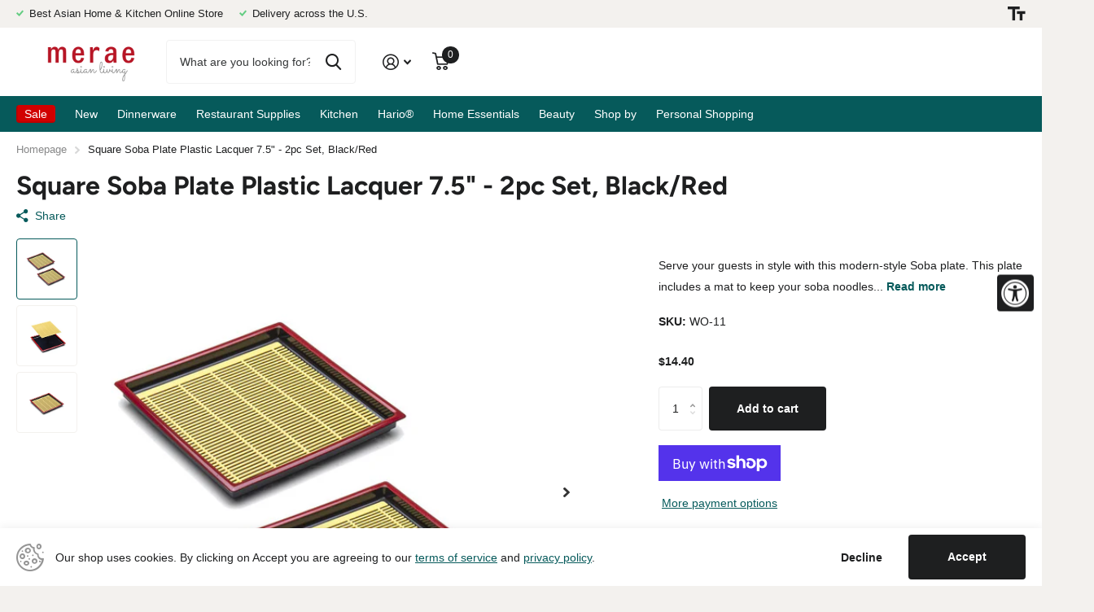

--- FILE ---
content_type: text/html; charset=utf-8
request_url: https://merae.com/products/wo-11/?section_id=product-item
body_size: 243
content:
<div id="shopify-section-product-item" class="shopify-section"><li class=" has-form
  
  
  second-img-hover
  
  
  "
  
  
  ><figure class="img-multiply">
      <span class="s1lb label">
</span>

      <a href="/products/wo-11" aria-label="Square Soba Plate Plastic Lacquer 7.5&quot; - 2pc Set, Black/Red">
<picture>
            <img
              src="//merae.com/cdn/shop/files/WO-11.jpg?v=1701722284&width=645"srcset="//merae.com/cdn/shop/files/WO-11.jpg?v=1701722284&width=430 1x, //merae.com/cdn/shop/files/WO-11.jpg?v=1701722284&width=645 2x"width="430"
              height="430"
              alt="Square Soba Plate Plastic Lacquer 7.5&quot; - 2pc Set, Black/Red"
              
              loading="lazy"
            >
          </picture><picture>
              <img
                src="//merae.com/cdn/shop/files/WO-11_1.jpg?v=1701722284&width=645"srcset="//merae.com/cdn/shop/files/WO-11_1.jpg?v=1701722284&width=430 1x, //merae.com/cdn/shop/files/WO-11_1.jpg?v=1701722284&width=645 2x"width="430"
                height="430"
                alt="Square Soba Plate Plastic Lacquer 7.5&quot; - 2pc Set, Black/Red"
                loading="lazy"
                
              >
            </picture></a>
<form method="post" action="/cart/add" id="quick-add-product-item69506975991101" accept-charset="UTF-8" class="f8pr form-card" enctype="multipart/form-data" novalidate="novalidate"><input type="hidden" name="form_type" value="product" /><input type="hidden" name="utf8" value="✓" /><fieldset>
          <input type="hidden" name="id" value="40367133524102">
          <p class="submit"><span class="input-amount">
              <label for="quantity-quick-add-product-item69506975991101" class="hidden">Quantity</label>
              <input type="number" id="quantity-quick-add-product-item69506975991101" name="quantity" value="1"
                  min="1"
                 max="4"
                 
                step="1"
                required>
            </span><button type="submit" class="overlay-tertiary" aria-label="Add to cart"><span class="mobile-hide">Add to cart</span><i aria-hidden="true" class="icon-cart mobile-only"></i>
            </button>
          </p>
        </fieldset><input type="hidden" name="product-id" value="6950697599110" /><input type="hidden" name="section-id" value="product-item" /></form>
</figure><div>
<h3><a href="/products/wo-11" >Square Soba Plate Plastic Lacquer 7.5" - 2pc Set, Black/Red</a></h3><input type="hidden" name="id" value="40367133524102"></div><div class="static">
<p class="price">$14.40
</p>
    

      <form method="post" action="/cart/add" id="quick-add-product-item69506975991102" accept-charset="UTF-8" class="f8pr form-card" enctype="multipart/form-data" novalidate="novalidate"><input type="hidden" name="form_type" value="product" /><input type="hidden" name="utf8" value="✓" /><fieldset>
          <input type="hidden" name="id" value="40367133524102">
          <p class="submit"><span class="input-amount">
              <label for="quantity-quick-add-product-item69506975991102" class="hidden">Quantity</label>
              <input type="number" id="quantity-quick-add-product-item69506975991102" name="quantity" value="1"
                  min="1"
                 max="4"
                 
                step="1"
                required>
            </span><button type="submit" class="overlay-tertiary" aria-label="Add to cart"><span class="mobile-hide">Add to cart</span><i aria-hidden="true" class="icon-cart mobile-only"></i>
            </button>
          </p>
        </fieldset><input type="hidden" name="product-id" value="6950697599110" /><input type="hidden" name="section-id" value="product-item" /></form>
      
</div>
</li>

</div>

--- FILE ---
content_type: text/css
request_url: https://merae.com/cdn/shop/t/9/assets/boost-sd-custom.css?v=1768676611325
body_size: -640
content:
/*# sourceMappingURL=/cdn/shop/t/9/assets/boost-sd-custom.css.map?v=1768676611325 */


--- FILE ---
content_type: text/javascript; charset=utf-8
request_url: https://merae.com/products/wo-11.js
body_size: 439
content:
{"id":6950697599110,"title":"Square Soba Plate Plastic Lacquer 7.5\" - 2pc Set, Black\/Red","handle":"wo-11","description":"\u003cp\u003e\u003cspan\u003eServe your guests in style with this modern-style Soba plate. This plate includes a mat to keep your soba noodles fresh. Soba trays are also useful for serving fruits, vegetables and any other foods you'd like to serve and keep fresh for your guests to enjoy.\u003cspan id=\"ctl00_ctl00_MainContent_uxProduct_ProductDescription\"\u003e Plastic slit mat is ideal for easy cleaning and long lasting. \u003c\/span\u003e\u003c\/span\u003e\u003c\/p\u003e\n\u003cul\u003e\n\u003cli\u003e\u003cspan\u003eDimension: 7.5\"L x 7.5\"W\u003c\/span\u003e\u003c\/li\u003e\n\u003cli\u003e\u003cspan\u003eColor: Black (body) \/ Red (rim)\u003c\/span\u003e\u003c\/li\u003e\n\u003cli\u003e\u003cspan\u003eMade in Japan\u003c\/span\u003e\u003c\/li\u003e\n\u003c\/ul\u003e","published_at":"2023-11-14T14:50:50-08:00","created_at":"2023-11-14T14:50:50-08:00","vendor":"Merae","type":"","tags":["7.5\"","Black","Lacquer","Red","Soba Plates"],"price":1440,"price_min":1440,"price_max":1440,"available":true,"price_varies":false,"compare_at_price":null,"compare_at_price_min":0,"compare_at_price_max":0,"compare_at_price_varies":false,"variants":[{"id":40367133524102,"title":"Default Title","option1":"Default Title","option2":null,"option3":null,"sku":"WO-11","requires_shipping":true,"taxable":true,"featured_image":null,"available":true,"name":"Square Soba Plate Plastic Lacquer 7.5\" - 2pc Set, Black\/Red","public_title":null,"options":["Default Title"],"price":1440,"weight":454,"compare_at_price":null,"inventory_management":"shopify","barcode":"4531762989204","requires_selling_plan":false,"selling_plan_allocations":[]}],"images":["\/\/cdn.shopify.com\/s\/files\/1\/0558\/5423\/5782\/files\/WO-11.jpg?v=1701722284","\/\/cdn.shopify.com\/s\/files\/1\/0558\/5423\/5782\/files\/WO-11_1.jpg?v=1701722284","\/\/cdn.shopify.com\/s\/files\/1\/0558\/5423\/5782\/files\/WO-11_2.jpg?v=1701722284"],"featured_image":"\/\/cdn.shopify.com\/s\/files\/1\/0558\/5423\/5782\/files\/WO-11.jpg?v=1701722284","options":[{"name":"Title","position":1,"values":["Default Title"]}],"url":"\/products\/wo-11","media":[{"alt":null,"id":25216402718854,"position":1,"preview_image":{"aspect_ratio":1.0,"height":608,"width":608,"src":"https:\/\/cdn.shopify.com\/s\/files\/1\/0558\/5423\/5782\/files\/WO-11.jpg?v=1701722284"},"aspect_ratio":1.0,"height":608,"media_type":"image","src":"https:\/\/cdn.shopify.com\/s\/files\/1\/0558\/5423\/5782\/files\/WO-11.jpg?v=1701722284","width":608},{"alt":null,"id":25216402784390,"position":2,"preview_image":{"aspect_ratio":1.0,"height":608,"width":608,"src":"https:\/\/cdn.shopify.com\/s\/files\/1\/0558\/5423\/5782\/files\/WO-11_1.jpg?v=1701722284"},"aspect_ratio":1.0,"height":608,"media_type":"image","src":"https:\/\/cdn.shopify.com\/s\/files\/1\/0558\/5423\/5782\/files\/WO-11_1.jpg?v=1701722284","width":608},{"alt":null,"id":25216402751622,"position":3,"preview_image":{"aspect_ratio":1.0,"height":608,"width":608,"src":"https:\/\/cdn.shopify.com\/s\/files\/1\/0558\/5423\/5782\/files\/WO-11_2.jpg?v=1701722284"},"aspect_ratio":1.0,"height":608,"media_type":"image","src":"https:\/\/cdn.shopify.com\/s\/files\/1\/0558\/5423\/5782\/files\/WO-11_2.jpg?v=1701722284","width":608}],"requires_selling_plan":false,"selling_plan_groups":[]}

--- FILE ---
content_type: text/javascript
request_url: https://merae.com/cdn/shop/t/9/assets/boost-sd-custom.js?v=1768676611325
body_size: -424
content:
//# sourceMappingURL=/cdn/shop/t/9/assets/boost-sd-custom.js.map?v=1768676611325
